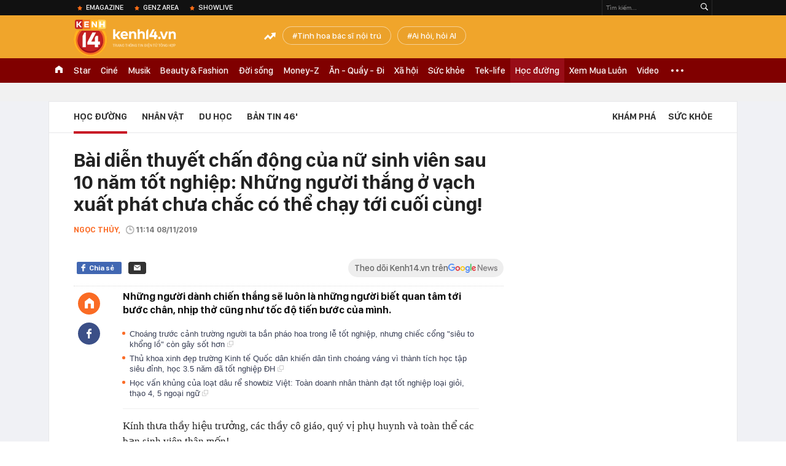

--- FILE ---
content_type: text/html; charset=utf-8
request_url: https://kenh14.vn/ajax-loadmore-bottom-detail/21547.chn
body_size: 8310
content:
<div class="clearfix nbdetail">
    <div class="kds-hot-daily clearfix" id="ulTinNoiBat_v2" data-marked-zoneid="k14_detail_tin_noi_bat">
        <h3 class="kds-title mt-40">Tin nổi bật kenh 14</h3>
        <div class="knd-wrapperv2 clearfix mt-20">
            <div id="k14_detail_tinnoibat_per"></div>
        </div>
        <div style="position: absolute; top: 0; right: -343px; z-index: 2">
            <div class="adk14-sticky-right">
                <div id="admzone35871"></div>
    <script>
        if (pageSettings.allow3rd) {
            'undefined' == typeof admicroAD.show ? admicroAD.unit.push(function () { admicroAD.show('admzone35871') }) : admicroAD.show('admzone35871');
        }
    </script>

            </div>
            <div class="ads-sponsor type-2 adm-hidden">
                <div id="admsection7"></div>
            </div>
        </div>
    </div>
    <div class="clearfix">
        <!-- Begin .kds-new-stream-wrapper -->
        <div class="knswli k14-videoUpdate">
    <div class="k14-videoUpdate-wrapper horizonVid">
        <div class="videoUpdate-left">
            <div class="content-video">
                <div class="iframe-wraper knswlic-welax">
                    <div class="VCSortableInPreviewMode" type="VideoStream" embed-type="4"
                         data-item-id="376867"
                         data-vid="kenh14cdn.com/203336854389633024/2026/1/19/vo-oa-sau-8-nam-vanh-dai-1-hoang-cau--voi-phuc-thong-tuyen-ky-thuat-dung-hen--vtc-news-17688102940252120226320.mp4"
                         data-info="97e567f069bc035c639bec6f9e4b7f93" data-location=""
                         data-ads="true" data-displaymode="1"
                         data-thumb="https://kenh14cdn.com/thumb_w/560/.v-thumb/203336854389633024/2026/1/19/vo-oa-sau-8-nam-vanh-dai-1-hoang-cau--voi-phuc-thong-tuyen-ky-thuat-dung-hen--vtc-news-17688102940252120226320.mp4.jpg"
                         data-contentid="" data-share=""
                         data-namespace="kenh14" data-width="660px" data-height="370px">
                    </div>
                </div>
            </div>
        </div>
        <div class="videoUpdate-right knswlic-welax">
            <div class="vr-content_info">
                <div class="info-heading">
















                    <div class="ih-time" title="2026-01-19T15:11:00"
                         data-second="2026-01-19T15:11:00"></div>
                </div>
                <div class="info-content">
                    <div class="ic-top">
                        <a href="https://video.kenh14.vn/can-canh-tuyen-duong-dat-nhat-hanh-tinh-sau-khi-thong-tuyen-ky-thuat-376867.chn" title="Cận cảnh tuyến đường &#039;đắt nhất hành tinh&#039; sau khi thông tuyến kỹ thuật" target="_blank"
                           class="ict-title">Cận cảnh tuyến đường &#039;đắt nhất hành tinh&#039; sau khi thông tuyến kỹ thuật</a>
                        <span class="knswli-view">
                                        <svg width="17" height="10" viewBox="0 0 17 10" fill="none"
                                             xmlns="http://www.w3.org/2000/svg">
                                            <path
                                                d="M8.5 0C3.74881 0 0 4.99968 0 4.99968C0 4.99968 3.74881 10 8.5 10C12.133 10 17 4.99968 17 4.99968C17 4.99968 12.133 0 8.5 0ZM8.5 8.11459C6.83148 8.11459 5.47337 6.71722 5.47337 4.99968C5.47337 3.28213 6.83148 1.88411 8.5 1.88411C10.1685 1.88411 11.5266 3.28213 11.5266 4.99968C11.5266 6.71722 10.1685 8.11459 8.5 8.11459ZM8.5 3.18102C8.26522 3.17646 8.03192 3.22012 7.81372 3.30945C7.59553 3.39878 7.39682 3.53199 7.22922 3.70129C7.06162 3.87059 6.92849 4.07258 6.8376 4.29546C6.74672 4.51834 6.69991 4.75763 6.69991 4.99935C6.69991 5.24107 6.74672 5.48036 6.8376 5.70324C6.92849 5.92612 7.06162 6.12812 7.22922 6.29741C7.39682 6.46671 7.59553 6.59992 7.81372 6.68925C8.03192 6.77858 8.26522 6.82224 8.5 6.81768C8.96271 6.80869 9.40352 6.61316 9.72766 6.27314C10.0518 5.93311 10.2334 5.47574 10.2334 4.99935C10.2334 4.52296 10.0518 4.06559 9.72766 3.72557C9.40352 3.38554 8.96271 3.19002 8.5 3.18102Z"
                                                fill="#888888"/>
                                        </svg>
                                        <label class="need-get-view" data-key="97e567f069bc035c639bec6f9e4b7f93"
                                               rel="kenh14cdn.com/203336854389633024/2026/1/19/vo-oa-sau-8-nam-vanh-dai-1-hoang-cau--voi-phuc-thong-tuyen-ky-thuat-dung-hen--vtc-news-17688102940252120226320.mp4">0</label></span>
                        <div class="ict-des">
                            <p class="ictd-txt">
                                <a href="https://video.kenh14.vnhttps://video.kenh14.vn/video-news.chn" target="_blank"
                                   class="ictd-link"
                                   title="Video News">
                                    Video News
                                </a>
                                · Dự án đường Vành đai 1, đoạn Hoàng Cầu - Voi Phục (Hà Nội) đánh dấu một bước tiến quan trọng khi chính thức hoàn thành thông tuyến kỹ thuật vào 15/1.
                            </p>
                        </div>
                    </div>

                                        <div class="ic-bottom">
                        <span class="read-more">Xem thêm</span>
                        <a href="https://video.kenh14.vn/san-bay-long-thanh-ky-vong-du-lich-phia-nam-cat-canh-376860.chn" target="_blank" class="related-news" title="Sân bay Long Thành: Kỳ vọng du lịch phía Nam &#039;cất cánh&#039;">
                            <span class="rn-thumb">
                                <i>
                                    <img loading="lazy" src="https://kenh14cdn.com/zoom/80_100/203336854389633024/2026/1/19/thumnail-vtcnews-2026-01-18t195557832-19572181-17687907870251587860168.webp" alt="Sân bay Long Thành: Kỳ vọng du lịch phía Nam &#039;cất cánh&#039;">
                                </i>
                                <span class="play-icn">
                                    <svg width="30" height="30" viewBox="0 0 30 30" fill="none" xmlns="http://www.w3.org/2000/svg">
                                        <path d="M15 30C6.71652 30 0 23.2835 0 15C0 6.71652 6.71652 0 15 0C23.2835 0 30 6.71652 30 15C30 23.2835 23.2835 30 15 30ZM19.8248 14.769L12.5123 9.44866C12.4722 9.41986 12.4249 9.40265 12.3757 9.39896C12.3265 9.39526 12.2772 9.4052 12.2332 9.42769C12.1893 9.45018 12.1524 9.48435 12.1266 9.52645C12.1008 9.56854 12.0871 9.61693 12.0871 9.6663V20.3002C12.0869 20.3497 12.1004 20.3982 12.1262 20.4405C12.1519 20.4827 12.1888 20.517 12.2329 20.5395C12.2769 20.5621 12.3263 20.572 12.3756 20.5682C12.425 20.5643 12.4722 20.5469 12.5123 20.5179L19.8248 15.2009C19.8593 15.1765 19.8875 15.1441 19.907 15.1065C19.9264 15.0689 19.9366 15.0272 19.9366 14.9849C19.9366 14.9426 19.9264 14.9009 19.907 14.8633C19.8875 14.8258 19.8593 14.7934 19.8248 14.769Z" fill="white" />
                                    </svg>
                                </span>
                            </span>
                            <span class="rn-info">Sân bay Long Thành: Kỳ vọng du lịch phía Nam &#039;cất cánh&#039;</span>
                        </a>
                    </div>
                                    </div>
            </div>
        </div>
    </div>
</div>
<script>
    (runinit = window.runinit || []).push(function () {
        $('.k14-videoUpdate .k14-videoUpdate-wrapper .videoUpdate-right .vr-content_info .info-content .ic-top .ict-des .ictd-txt').trimLine(4);
        $('.k14-videoUpdate .k14-videoUpdate-wrapper .videoUpdate-right .vr-content_info .info-heading .ih-time').timeago();
    });
</script>
        <div class="kds-new-stream-wrapper listpopup">
            <div class="kds-title mb-0">Đọc thêm</div>
            <div id="aiservice-readmore" data-callback="callbackInitDetail"></div>
            <div class="knswli dark dbl clearfix" id="liDungBoLo" data-cd-key="highestviewnews:zoneid21547hour48">
    <div class="knswli-object-wrapper " data-marked-zoneid ="k14_dung_bo_lo">
        <h3 class="knswli-object-title"><span class="sprite icon"></span> Đừng bỏ lỡ</h3>
        <div class="knswli-object-content" id="dbl">
            <div class="knswli-object-list swiper-wrapper">
                                                            <div class="koli swiper-slide">
                            <a href="/xem-xong-canh-nay-ai-con-dam-an-tam-khi-lap-camera-trong-nha-215260118200837239.chn" class="koli-ava show-popup visit-popup knswa_border inited-timeline-popup" newsid="215260118200837239"
                               newstype="0" title="Xem xong cảnh này, ai còn dám an tâm khi lắp camera trong nhà?" data-box="no-react" data-popup-url="/xem-xong-canh-nay-ai-con-dam-an-tam-khi-lap-camera-trong-nha-215260118200837239.chn">
                                <img loading="lazy" width="100%" height="100%" src="https://kenh14cdn.com/zoom/260_161/203336854389633024/2026/1/18/screenshot-2026-01-18-at-194234-195047-1768741596317-176874159665019174108-0-0-1082-1731-crop-1768741656131210847354.jpg" alt="Xem xong cảnh này, ai còn dám an tâm khi lắp camera trong nhà?" srcset="https://kenh14cdn.com/zoom/260_161/203336854389633024/2026/1/18/screenshot-2026-01-18-at-194234-195047-1768741596317-176874159665019174108-0-0-1082-1731-crop-1768741656131210847354.jpg 1x,https://kenh14cdn.com/zoom/520_322/203336854389633024/2026/1/18/screenshot-2026-01-18-at-194234-195047-1768741596317-176874159665019174108-0-0-1082-1731-crop-1768741656131210847354.jpg 2x">
                                </a>
                            <h4 class="koli-title">
                                <a href="/xem-xong-canh-nay-ai-con-dam-an-tam-khi-lap-camera-trong-nha-215260118200837239.chn" title="Xem xong cảnh này, ai còn dám an tâm khi lắp camera trong nhà?" data-popup-url="/xem-xong-canh-nay-ai-con-dam-an-tam-khi-lap-camera-trong-nha-215260118200837239.chn" class="show-popup visit-popup">
                                    Xem xong cảnh này, ai còn dám an tâm khi lắp camera trong nhà?
                                </a>
                            </h4>
                        </div>
                                            <div class="koli swiper-slide">
                            <a href="/ca-dam-nguoi-can-ngan-1-ba-me-khong-nen-danh-con-tuong-ho-van-minh-ai-ngo-nguyen-do-thuc-su-khien-ai-nghe-cung-phan-no-215260117174443672.chn" class="koli-ava show-popup visit-popup knswa_border inited-timeline-popup" newsid="215260117174443672"
                               newstype="0" title="Cả đám người can ngăn 1 bà mẹ không nên đánh con, tưởng họ văn minh, ai ngờ nguyên do thực sự khiến ai nghe cũng phẫn nộ!" data-box="no-react" data-popup-url="/ca-dam-nguoi-can-ngan-1-ba-me-khong-nen-danh-con-tuong-ho-van-minh-ai-ngo-nguyen-do-thuc-su-khien-ai-nghe-cung-phan-no-215260117174443672.chn">
                                <img loading="lazy" width="100%" height="100%" src="https://kenh14cdn.com/zoom/260_161/203336854389633024/2026/1/17/be-gai-co-ngoai-hinh-xinh-dep-154141-1768646897321-1768646897552566125847-1768670519667704389997-17-0-402-616-crop-17686705237511891902691.jpg" alt="Cả đám người can ngăn 1 bà mẹ không nên đánh con, tưởng họ văn minh, ai ngờ nguyên do thực sự khiến ai nghe cũng phẫn nộ!" srcset="https://kenh14cdn.com/zoom/260_161/203336854389633024/2026/1/17/be-gai-co-ngoai-hinh-xinh-dep-154141-1768646897321-1768646897552566125847-1768670519667704389997-17-0-402-616-crop-17686705237511891902691.jpg 1x,https://kenh14cdn.com/zoom/520_322/203336854389633024/2026/1/17/be-gai-co-ngoai-hinh-xinh-dep-154141-1768646897321-1768646897552566125847-1768670519667704389997-17-0-402-616-crop-17686705237511891902691.jpg 2x">
                                </a>
                            <h4 class="koli-title">
                                <a href="/ca-dam-nguoi-can-ngan-1-ba-me-khong-nen-danh-con-tuong-ho-van-minh-ai-ngo-nguyen-do-thuc-su-khien-ai-nghe-cung-phan-no-215260117174443672.chn" title="Cả đám người can ngăn 1 bà mẹ không nên đánh con, tưởng họ văn minh, ai ngờ nguyên do thực sự khiến ai nghe cũng phẫn nộ!" data-popup-url="/ca-dam-nguoi-can-ngan-1-ba-me-khong-nen-danh-con-tuong-ho-van-minh-ai-ngo-nguyen-do-thuc-su-khien-ai-nghe-cung-phan-no-215260117174443672.chn" class="show-popup visit-popup">
                                    Cả đám người can ngăn 1 bà mẹ không nên đánh con, tưởng họ văn minh, ai ngờ nguyên do thực sự khiến ai nghe cũng phẫn nộ!
                                </a>
                            </h4>
                        </div>
                                            <div class="koli swiper-slide">
                            <a href="/tu-tieng-viet-nao-co-1000-chu-o-9999-xin-dau-hang-215260118185959311.chn" class="koli-ava show-popup visit-popup knswa_border inited-timeline-popup" newsid="215260118185959311"
                               newstype="0" title="Từ tiếng Việt nào có 1000 chữ O? - 99,99% xin &quot;đầu hàng&quot;!" data-box="no-react" data-popup-url="/tu-tieng-viet-nao-co-1000-chu-o-9999-xin-dau-hang-215260118185959311.chn">
                                <img loading="lazy" width="100%" height="100%" src="https://kenh14cdn.com/zoom/260_161/203336854389633024/2026/1/18/chatgpt-image-jan-18-2026-022315-pm-17687375179151541832763-0-0-960-1536-crop-1768737542079991656221.png" alt="Từ tiếng Việt nào có 1000 chữ O? - 99,99% xin &quot;đầu hàng&quot;!" srcset="https://kenh14cdn.com/zoom/260_161/203336854389633024/2026/1/18/chatgpt-image-jan-18-2026-022315-pm-17687375179151541832763-0-0-960-1536-crop-1768737542079991656221.png 1x,https://kenh14cdn.com/zoom/520_322/203336854389633024/2026/1/18/chatgpt-image-jan-18-2026-022315-pm-17687375179151541832763-0-0-960-1536-crop-1768737542079991656221.png 2x">
                                </a>
                            <h4 class="koli-title">
                                <a href="/tu-tieng-viet-nao-co-1000-chu-o-9999-xin-dau-hang-215260118185959311.chn" title="Từ tiếng Việt nào có 1000 chữ O? - 99,99% xin &quot;đầu hàng&quot;!" data-popup-url="/tu-tieng-viet-nao-co-1000-chu-o-9999-xin-dau-hang-215260118185959311.chn" class="show-popup visit-popup">
                                    Từ tiếng Việt nào có 1000 chữ O? - 99,99% xin &quot;đầu hàng&quot;!
                                </a>
                            </h4>
                        </div>
                                            <div class="koli swiper-slide">
                            <a href="/du-bao-tuan-moi-tu-19-1-25-1-cho-12-cung-hoang-dao-nhi-215260118201518362.chn" class="koli-ava show-popup visit-popup knswa_border inited-timeline-popup" newsid="215260118201518362"
                               newstype="0" title="Dự báo tuần mới từ 19/1 - 25/1 cho 12 cung hoàng đạo nhí" data-box="no-react" data-popup-url="/du-bao-tuan-moi-tu-19-1-25-1-cho-12-cung-hoang-dao-nhi-215260118201518362.chn">
                                <img loading="lazy" width="100%" height="100%" src="https://kenh14cdn.com/zoom/260_161/203336854389633024/2026/1/18/oto2026-01-1816-09-40-17687273966421420496837-53-0-853-1280-crop-17687274009451093734636-1768742040272-1768742040500198743182-0-0-477-764-crop-17687420677211377303019.jpg" alt="Dự báo tuần mới từ 19/1 - 25/1 cho 12 cung hoàng đạo nhí" srcset="https://kenh14cdn.com/zoom/260_161/203336854389633024/2026/1/18/oto2026-01-1816-09-40-17687273966421420496837-53-0-853-1280-crop-17687274009451093734636-1768742040272-1768742040500198743182-0-0-477-764-crop-17687420677211377303019.jpg 1x,https://kenh14cdn.com/zoom/520_322/203336854389633024/2026/1/18/oto2026-01-1816-09-40-17687273966421420496837-53-0-853-1280-crop-17687274009451093734636-1768742040272-1768742040500198743182-0-0-477-764-crop-17687420677211377303019.jpg 2x">
                                </a>
                            <h4 class="koli-title">
                                <a href="/du-bao-tuan-moi-tu-19-1-25-1-cho-12-cung-hoang-dao-nhi-215260118201518362.chn" title="Dự báo tuần mới từ 19/1 - 25/1 cho 12 cung hoàng đạo nhí" data-popup-url="/du-bao-tuan-moi-tu-19-1-25-1-cho-12-cung-hoang-dao-nhi-215260118201518362.chn" class="show-popup visit-popup">
                                    Dự báo tuần mới từ 19/1 - 25/1 cho 12 cung hoàng đạo nhí
                                </a>
                            </h4>
                        </div>
                                            <div class="koli swiper-slide">
                            <a href="/da-tim-ra-nu-sinh-xinh-nhat-ngoai-thuong-hoa-hau-tuong-lai-day-roi-215260119155943131.chn" class="koli-ava show-popup visit-popup knswa_border inited-timeline-popup" newsid="215260119155943131"
                               newstype="0" title="Đã tìm ra nữ sinh xinh nhất Ngoại thương: Hoa hậu tương lai đây rồi!" data-box="no-react" data-popup-url="/da-tim-ra-nu-sinh-xinh-nhat-ngoai-thuong-hoa-hau-tuong-lai-day-roi-215260119155943131.chn">
                                <img loading="lazy" width="100%" height="100%" src="https://kenh14cdn.com/zoom/260_161/203336854389633024/2026/1/19/edit-e97c6cda-3538-4286-bb50-cc24fffed72c-1768811014205591214356.png" alt="Đã tìm ra nữ sinh xinh nhất Ngoại thương: Hoa hậu tương lai đây rồi!" srcset="https://kenh14cdn.com/zoom/260_161/203336854389633024/2026/1/19/edit-e97c6cda-3538-4286-bb50-cc24fffed72c-1768811014205591214356.png 1x,https://kenh14cdn.com/zoom/520_322/203336854389633024/2026/1/19/edit-e97c6cda-3538-4286-bb50-cc24fffed72c-1768811014205591214356.png 2x">
                                </a>
                            <h4 class="koli-title">
                                <a href="/da-tim-ra-nu-sinh-xinh-nhat-ngoai-thuong-hoa-hau-tuong-lai-day-roi-215260119155943131.chn" title="Đã tìm ra nữ sinh xinh nhất Ngoại thương: Hoa hậu tương lai đây rồi!" data-popup-url="/da-tim-ra-nu-sinh-xinh-nhat-ngoai-thuong-hoa-hau-tuong-lai-day-roi-215260119155943131.chn" class="show-popup visit-popup">
                                    Đã tìm ra nữ sinh xinh nhất Ngoại thương: Hoa hậu tương lai đây rồi!
                                </a>
                            </h4>
                        </div>
                                            <div class="koli swiper-slide">
                            <a href="/chi-tiet-cac-ngay-nghi-le-tet-trong-nam-2026-cua-hoc-sinh-co-the-len-den-gan-30-ngay-215260119185431214.chn" class="koli-ava show-popup visit-popup knswa_border inited-timeline-popup" newsid="215260119185431214"
                               newstype="0" title="Chi tiết các ngày nghỉ lễ, Tết trong năm 2026 của học sinh: Có thể lên đến gần 30 ngày?" data-box="no-react" data-popup-url="/chi-tiet-cac-ngay-nghi-le-tet-trong-nam-2026-cua-hoc-sinh-co-the-len-den-gan-30-ngay-215260119185431214.chn">
                                <img loading="lazy" width="100%" height="100%" src="https://kenh14cdn.com/zoom/260_161/203336854389633024/2026/1/19/avatar1768822279990-1768822280341705706129-0-72-1205-2000-crop-17688223073171010249900.png" alt="Chi tiết các ngày nghỉ lễ, Tết trong năm 2026 của học sinh: Có thể lên đến gần 30 ngày?" srcset="https://kenh14cdn.com/zoom/260_161/203336854389633024/2026/1/19/avatar1768822279990-1768822280341705706129-0-72-1205-2000-crop-17688223073171010249900.png 1x,https://kenh14cdn.com/zoom/520_322/203336854389633024/2026/1/19/avatar1768822279990-1768822280341705706129-0-72-1205-2000-crop-17688223073171010249900.png 2x">
                                </a>
                            <h4 class="koli-title">
                                <a href="/chi-tiet-cac-ngay-nghi-le-tet-trong-nam-2026-cua-hoc-sinh-co-the-len-den-gan-30-ngay-215260119185431214.chn" title="Chi tiết các ngày nghỉ lễ, Tết trong năm 2026 của học sinh: Có thể lên đến gần 30 ngày?" data-popup-url="/chi-tiet-cac-ngay-nghi-le-tet-trong-nam-2026-cua-hoc-sinh-co-the-len-den-gan-30-ngay-215260119185431214.chn" class="show-popup visit-popup">
                                    Chi tiết các ngày nghỉ lễ, Tết trong năm 2026 của học sinh: Có thể lên đến gần 30 ngày?
                                </a>
                            </h4>
                        </div>
                                            <div class="koli swiper-slide">
                            <a href="/mot-khoanh-khac-tren-tau-dien-ngam-gay-ban-tan-215261801143601995.chn" class="koli-ava show-popup visit-popup knswa_border inited-timeline-popup" newsid="215261801143601995"
                               newstype="0" title="Một khoảnh khắc trên tàu điện ngầm gây bàn tán" data-box="no-react" data-popup-url="/mot-khoanh-khac-tren-tau-dien-ngam-gay-ban-tan-215261801143601995.chn">
                                <img loading="lazy" width="100%" height="100%" src="https://kenh14cdn.com/zoom/260_161/203336854389633024/2026/1/18/e72f39a184bd4655a6226726dc30e688-1768470278930452488694-1768721795183-176872179548831743113-0-0-450-720-crop-17687218088401260929862.png" alt="Một khoảnh khắc trên tàu điện ngầm gây bàn tán" srcset="https://kenh14cdn.com/zoom/260_161/203336854389633024/2026/1/18/e72f39a184bd4655a6226726dc30e688-1768470278930452488694-1768721795183-176872179548831743113-0-0-450-720-crop-17687218088401260929862.png 1x,https://kenh14cdn.com/zoom/520_322/203336854389633024/2026/1/18/e72f39a184bd4655a6226726dc30e688-1768470278930452488694-1768721795183-176872179548831743113-0-0-450-720-crop-17687218088401260929862.png 2x">
                                </a>
                            <h4 class="koli-title">
                                <a href="/mot-khoanh-khac-tren-tau-dien-ngam-gay-ban-tan-215261801143601995.chn" title="Một khoảnh khắc trên tàu điện ngầm gây bàn tán" data-popup-url="/mot-khoanh-khac-tren-tau-dien-ngam-gay-ban-tan-215261801143601995.chn" class="show-popup visit-popup">
                                    Một khoảnh khắc trên tàu điện ngầm gây bàn tán
                                </a>
                            </h4>
                        </div>
                                            <div class="koli swiper-slide">
                            <a href="/suat-com-30000-dong-o-canteen-dhqg-ha-noi-co-gi-ma-khien-dhs-trung-quoc-phai-len-bai-de-xuat-215260117190754283.chn" class="koli-ava show-popup visit-popup knswa_border inited-timeline-popup" newsid="215260117190754283"
                               newstype="0" title="Suất cơm 30.000 đồng ở canteen ĐHQG Hà Nội có gì mà khiến DHS Trung Quốc phải lên bài đề xuất?" data-box="no-react" data-popup-url="/suat-com-30000-dong-o-canteen-dhqg-ha-noi-co-gi-ma-khien-dhs-trung-quoc-phai-len-bai-de-xuat-215260117190754283.chn">
                                <img loading="lazy" width="100%" height="100%" src="https://kenh14cdn.com/zoom/260_161/203336854389633024/2026/1/17/avatar1768651509512-17686515098561237405966-0-0-1080-1728-crop-17686516177801404186951.jpg" alt="Suất cơm 30.000 đồng ở canteen ĐHQG Hà Nội có gì mà khiến DHS Trung Quốc phải lên bài đề xuất?" srcset="https://kenh14cdn.com/zoom/260_161/203336854389633024/2026/1/17/avatar1768651509512-17686515098561237405966-0-0-1080-1728-crop-17686516177801404186951.jpg 1x,https://kenh14cdn.com/zoom/520_322/203336854389633024/2026/1/17/avatar1768651509512-17686515098561237405966-0-0-1080-1728-crop-17686516177801404186951.jpg 2x">
                                </a>
                            <h4 class="koli-title">
                                <a href="/suat-com-30000-dong-o-canteen-dhqg-ha-noi-co-gi-ma-khien-dhs-trung-quoc-phai-len-bai-de-xuat-215260117190754283.chn" title="Suất cơm 30.000 đồng ở canteen ĐHQG Hà Nội có gì mà khiến DHS Trung Quốc phải lên bài đề xuất?" data-popup-url="/suat-com-30000-dong-o-canteen-dhqg-ha-noi-co-gi-ma-khien-dhs-trung-quoc-phai-len-bai-de-xuat-215260117190754283.chn" class="show-popup visit-popup">
                                    Suất cơm 30.000 đồng ở canteen ĐHQG Hà Nội có gì mà khiến DHS Trung Quốc phải lên bài đề xuất?
                                </a>
                            </h4>
                        </div>
                                            <div class="koli swiper-slide">
                            <a href="/3-con-giap-hop-voi-ngoai-ngu-nhat-cang-dau-tu-cang-nhanh-giau-tai-van-hanh-thong-215261801200435469.chn" class="koli-ava show-popup visit-popup knswa_border inited-timeline-popup" newsid="215261801200435469"
                               newstype="0" title="3 con giáp hợp với NGOẠI NGỮ nhất, càng đầu tư càng nhanh giàu, tài vận hanh thông" data-box="no-react" data-popup-url="/3-con-giap-hop-voi-ngoai-ngu-nhat-cang-dau-tu-cang-nhanh-giau-tai-van-hanh-thong-215261801200435469.chn">
                                <img loading="lazy" width="100%" height="100%" src="https://kenh14cdn.com/zoom/260_161/203336854389633024/2026/1/18/t-media-or-festival-china-lunar-calendar-animal-happy-new-year-illustration-vector-1768741371957140000939-1768741789512-17687-0-0-980-1568-crop-1768741820119292053189.jpg" alt="3 con giáp hợp với NGOẠI NGỮ nhất, càng đầu tư càng nhanh giàu, tài vận hanh thông" srcset="https://kenh14cdn.com/zoom/260_161/203336854389633024/2026/1/18/t-media-or-festival-china-lunar-calendar-animal-happy-new-year-illustration-vector-1768741371957140000939-1768741789512-17687-0-0-980-1568-crop-1768741820119292053189.jpg 1x,https://kenh14cdn.com/zoom/520_322/203336854389633024/2026/1/18/t-media-or-festival-china-lunar-calendar-animal-happy-new-year-illustration-vector-1768741371957140000939-1768741789512-17687-0-0-980-1568-crop-1768741820119292053189.jpg 2x">
                                </a>
                            <h4 class="koli-title">
                                <a href="/3-con-giap-hop-voi-ngoai-ngu-nhat-cang-dau-tu-cang-nhanh-giau-tai-van-hanh-thong-215261801200435469.chn" title="3 con giáp hợp với NGOẠI NGỮ nhất, càng đầu tư càng nhanh giàu, tài vận hanh thông" data-popup-url="/3-con-giap-hop-voi-ngoai-ngu-nhat-cang-dau-tu-cang-nhanh-giau-tai-van-hanh-thong-215261801200435469.chn" class="show-popup visit-popup">
                                    3 con giáp hợp với NGOẠI NGỮ nhất, càng đầu tư càng nhanh giàu, tài vận hanh thông
                                </a>
                            </h4>
                        </div>
                                            <div class="koli swiper-slide">
                            <a href="/qua-khu-cua-toc-tien-215260118002104958.chn" class="koli-ava show-popup visit-popup knswa_border inited-timeline-popup" newsid="215260118002104958"
                               newstype="0" title="Quá khứ của Tóc Tiên" data-box="no-react" data-popup-url="/qua-khu-cua-toc-tien-215260118002104958.chn">
                                <img loading="lazy" width="100%" height="100%" src="https://kenh14cdn.com/zoom/260_161/203336854389633024/2026/1/17/img4730-17686703607601928598151-416-0-1440-1638-crop-1768670369103776671004.jpeg" alt="Quá khứ của Tóc Tiên" srcset="https://kenh14cdn.com/zoom/260_161/203336854389633024/2026/1/17/img4730-17686703607601928598151-416-0-1440-1638-crop-1768670369103776671004.jpeg 1x,https://kenh14cdn.com/zoom/520_322/203336854389633024/2026/1/17/img4730-17686703607601928598151-416-0-1440-1638-crop-1768670369103776671004.jpeg 2x">
                                </a>
                            <h4 class="koli-title">
                                <a href="/qua-khu-cua-toc-tien-215260118002104958.chn" title="Quá khứ của Tóc Tiên" data-popup-url="/qua-khu-cua-toc-tien-215260118002104958.chn" class="show-popup visit-popup">
                                    Quá khứ của Tóc Tiên
                                </a>
                            </h4>
                        </div>
                                                </div>
            <div class="swiper-pagination"></div>
            <div class="swiper-button-next"></div>
            <div class="swiper-button-prev"></div>
        </div>

    </div>
</div>
            <div class="knswli dark video clearfix" id="liVideo1" data-marked-zoneid="k14_category_video">
    <div class="knswli-object-wrapper-2">
        <div class="w1040 knswli-video-wrapper clearfix" style="width:100% !important">
            <div id="adm_list_player_box" style="">
            </div>

        </div>
    </div>

    <div style="position: absolute;top: 170px;right: -340px;display: block;">
        <div id="admzone35896"></div>
        <script>admicroAD.unit.push(function () {
                admicroAD.show('admzone35896')
            });  </script>
    </div>
</div>
            <li class='knswli light trend clearfix' id='liNewsMostView' data-marked-zoneid='k14_detail_dang_duoc_quan_tam'
        data-cd-key="highestviewnews:zoneid0hour24">
        <div class='knswli-object-wrapper swiper-container'>
            <h3 class='knswli-object-title'>
                <span class='sprite icon'></span>
                Đang được quan tâm
            </h3>
            <div class='knswli-object-content'>
                <ul class='knswli-object-list swiper-wrapper'>
                                            <li class='koli swiper-slide'>
                            <a data-popup-url="/bat-gap-toc-tien-hau-thong-bao-ly-hon-van-giu-1-thoi-quen-lien-quan-den-touliver-215260119093543257.chn"
                               data-box="no-react"
                               href='/bat-gap-toc-tien-hau-thong-bao-ly-hon-van-giu-1-thoi-quen-lien-quan-den-touliver-215260119093543257.chn'
                               class='koli-ava show-popup visit-popup knswa_border'
                               newsid='215260119093543257'
                               title='Bắt gặp Tóc Tiên hậu thông báo ly hôn, vẫn giữ 1 thói quen liên quan đến Touliver'>
                                <img loading='lazy'
                                     src='https://kenh14cdn.com/zoom/260_163/203336854389633024/2026/1/19/avatar1768789972042-17687899724912024386556.gif'
                                     alt='Bắt gặp Tóc Tiên hậu thông báo ly hôn, vẫn giữ 1 thói quen liên quan đến Touliver'>









                            </a>
                            <h4 class='koli-title'>
                                <a class="show-popup visit-popup"
                                   data-popup-url="/bat-gap-toc-tien-hau-thong-bao-ly-hon-van-giu-1-thoi-quen-lien-quan-den-touliver-215260119093543257.chn"
                                   data-box="no-react"
                                   href='/bat-gap-toc-tien-hau-thong-bao-ly-hon-van-giu-1-thoi-quen-lien-quan-den-touliver-215260119093543257.chn'
                                   title='Bắt gặp Tóc Tiên hậu thông báo ly hôn, vẫn giữ 1 thói quen liên quan đến Touliver'>
                                    Bắt gặp Tóc Tiên hậu thông báo ly hôn, vẫn giữ 1 thói quen liên quan đến Touliver
                                </a>
                            </h4>
                        </li>
                                            <li class='koli swiper-slide'>
                            <a data-popup-url="/hoa-hau-thanh-thuy-lo-bang-chung-dang-hen-ho-trinh-thang-binh-215260119134851629.chn"
                               data-box="no-react"
                               href='/hoa-hau-thanh-thuy-lo-bang-chung-dang-hen-ho-trinh-thang-binh-215260119134851629.chn'
                               class='koli-ava show-popup visit-popup knswa_border'
                               newsid='215260119134851629'
                               title='Hoa hậu Thanh Thuỷ lộ bằng chứng đang hẹn hò Trịnh Thăng Bình?'>
                                <img loading='lazy'
                                     src='https://kenh14cdn.com/zoom/260_163/203336854389633024/2026/1/19/1111-1768805361727762982748.jpg'
                                     alt='Hoa hậu Thanh Thuỷ lộ bằng chứng đang hẹn hò Trịnh Thăng Bình?'>









                            </a>
                            <h4 class='koli-title'>
                                <a class="show-popup visit-popup"
                                   data-popup-url="/hoa-hau-thanh-thuy-lo-bang-chung-dang-hen-ho-trinh-thang-binh-215260119134851629.chn"
                                   data-box="no-react"
                                   href='/hoa-hau-thanh-thuy-lo-bang-chung-dang-hen-ho-trinh-thang-binh-215260119134851629.chn'
                                   title='Hoa hậu Thanh Thuỷ lộ bằng chứng đang hẹn hò Trịnh Thăng Bình?'>
                                    Hoa hậu Thanh Thuỷ lộ bằng chứng đang hẹn hò Trịnh Thăng Bình?
                                </a>
                            </h4>
                        </li>
                                            <li class='koli swiper-slide'>
                            <a data-popup-url="/het-kien-nhan-voi-ninh-duong-lan-ngoc-215260119184239988.chn"
                               data-box="no-react"
                               href='/het-kien-nhan-voi-ninh-duong-lan-ngoc-215260119184239988.chn'
                               class='koli-ava show-popup visit-popup knswa_border'
                               newsid='215260119184239988'
                               title='Hết kiên nhẫn với Ninh Dương Lan Ngọc'>
                                <img loading='lazy'
                                     src='https://kenh14cdn.com/zoom/260_163/203336854389633024/2026/1/19/avatar1768822805219-17688228056531520519529-0-91-419-761-crop-17688228475381875678141.jpg'
                                     alt='Hết kiên nhẫn với Ninh Dương Lan Ngọc'>









                            </a>
                            <h4 class='koli-title'>
                                <a class="show-popup visit-popup"
                                   data-popup-url="/het-kien-nhan-voi-ninh-duong-lan-ngoc-215260119184239988.chn"
                                   data-box="no-react"
                                   href='/het-kien-nhan-voi-ninh-duong-lan-ngoc-215260119184239988.chn'
                                   title='Hết kiên nhẫn với Ninh Dương Lan Ngọc'>
                                    Hết kiên nhẫn với Ninh Dương Lan Ngọc
                                </a>
                            </h4>
                        </li>
                                            <li class='koli swiper-slide'>
                            <a data-popup-url="/tieu-thu-cu-cai-nha-huyen-baby-va-ong-chu-khach-san-tphcm-moi-13-tuoi-ma-than-thai-da-co-nay-215260118113926124.chn"
                               data-box="no-react"
                               href='/tieu-thu-cu-cai-nha-huyen-baby-va-ong-chu-khach-san-tphcm-moi-13-tuoi-ma-than-thai-da-co-nay-215260118113926124.chn'
                               class='koli-ava show-popup visit-popup knswa_border'
                               newsid='215260118113926124'
                               title='Tiểu thư Củ Cải nhà Huyền Baby và ông chủ khách sạn TP.HCM mới 13 tuổi mà thần thái đã cỡ này!'>
                                <img loading='lazy'
                                     src='https://kenh14cdn.com/zoom/260_163/203336854389633024/2026/1/18/615792737102347695804333578770029870108156284n-1768659674110915572074-1768711080204-1768711080563391653717-668-135-1468-1416-crop-17687111232701481020745.jpg'
                                     alt='Tiểu thư Củ Cải nhà Huyền Baby và ông chủ khách sạn TP.HCM mới 13 tuổi mà thần thái đã cỡ này!'>









                            </a>
                            <h4 class='koli-title'>
                                <a class="show-popup visit-popup"
                                   data-popup-url="/tieu-thu-cu-cai-nha-huyen-baby-va-ong-chu-khach-san-tphcm-moi-13-tuoi-ma-than-thai-da-co-nay-215260118113926124.chn"
                                   data-box="no-react"
                                   href='/tieu-thu-cu-cai-nha-huyen-baby-va-ong-chu-khach-san-tphcm-moi-13-tuoi-ma-than-thai-da-co-nay-215260118113926124.chn'
                                   title='Tiểu thư Củ Cải nhà Huyền Baby và ông chủ khách sạn TP.HCM mới 13 tuổi mà thần thái đã cỡ này!'>
                                    Tiểu thư Củ Cải nhà Huyền Baby và ông chủ khách sạn TP.HCM mới 13 tuổi mà thần thái đã cỡ này!
                                </a>
                            </h4>
                        </li>
                                            <li class='koli swiper-slide'>
                            <a data-popup-url="/xem-xong-canh-nay-ai-con-dam-an-tam-khi-lap-camera-trong-nha-215260118200837239.chn"
                               data-box="no-react"
                               href='/xem-xong-canh-nay-ai-con-dam-an-tam-khi-lap-camera-trong-nha-215260118200837239.chn'
                               class='koli-ava show-popup visit-popup knswa_border'
                               newsid='215260118200837239'
                               title='Xem xong cảnh này, ai còn dám an tâm khi lắp camera trong nhà?'>
                                <img loading='lazy'
                                     src='https://kenh14cdn.com/zoom/260_163/203336854389633024/2026/1/18/screenshot-2026-01-18-at-194234-195047-1768741596317-176874159665019174108-0-0-1082-1731-crop-1768741656131210847354.jpg'
                                     alt='Xem xong cảnh này, ai còn dám an tâm khi lắp camera trong nhà?'>









                            </a>
                            <h4 class='koli-title'>
                                <a class="show-popup visit-popup"
                                   data-popup-url="/xem-xong-canh-nay-ai-con-dam-an-tam-khi-lap-camera-trong-nha-215260118200837239.chn"
                                   data-box="no-react"
                                   href='/xem-xong-canh-nay-ai-con-dam-an-tam-khi-lap-camera-trong-nha-215260118200837239.chn'
                                   title='Xem xong cảnh này, ai còn dám an tâm khi lắp camera trong nhà?'>
                                    Xem xong cảnh này, ai còn dám an tâm khi lắp camera trong nhà?
                                </a>
                            </h4>
                        </li>
                                    </ul>
                <div class='swiper-pagination'></div>
                <!-- Add Arrows -->
                <div class='swiper-button-next'></div>
                <div class='swiper-button-prev'></div>
            </div>
        </div>
    </li>
        </div>

        <script type="text/javascript">
            //load tin noi bat per - Start
            (runinit = window.runinit || []).push(function () {
                loadJsAsync('https://js.aiservice.vn/rec/k14_detail_tinnoibat_per.js', callbackEr = function () {
                    new Image().src = 'https://formalhood.com/ev_anlz?dmn=' + encodeURIComponent(document.location.href) + '&bxid=643&iti=cbweb&elbl=k14_detail_tinnoibat_per.js&eval=404&ecat=monitorRecommend&eact=error&dmi=7&ui=' + cf_uidT + '&dg=' + getDguid();
                });
            });

            //load tin noi bat per - End

            if (!isLightHouse) {
                $('.welax').hide();
                (runinit = window.runinit || []).push(function () {
                    loadJsAsync('https://media1.admicro.vn/core/log_recommend.js', function () {
                    });
                    loadJsAsync('https://kenh14cdn.com/web_js/detail-stream-adm-05102022v1.min.js', function () {
                        InitTinNoiBat();
                        setTimeout(function (parameters) {
                            InitVideo(); //video
                        }, 2000);

                        InitDungBoLo();//dung bo lo
                        InitXemNhieuNhat(); //dang duoc quan tam
                        InitWeLax();
                        relatedNews.initTimelinePoppup('#ulTinNoiBat_v2');
                        relatedNews.initTimelinePoppup('#k14-detail-stream');
                    });

                    loadJsAsync('https://js.aiservice.vn/rec/kenh14-readmore.js');
                });
            }

            function callbackInitDetail() {
                console.log('callbackInitDetail');
                $('#aiservice-readmore #LoadNewsTimelineDetail .knswli').eq(14).after($('#liNewsMostView'));
                $('#aiservice-readmore #LoadNewsTimelineDetail .knswli').eq(10).before($('#liVideo1'));
                $('#aiservice-readmore #LoadNewsTimelineDetail .knswli').eq(5).before($('#liDungBoLo'));
            }

            $video_elements_in = $('.lozad-video');
            var videoObserver = lozad('.lozad-video', {
                threshold: 0.1,
                loaded: function (el) {
                }
            });
            videoObserver.observe();
        </script>
        <!-- End .kds-new-stream-wrapper -->
    </div>
</div>
<!--u: 20/01/2026 06:23:49 -->